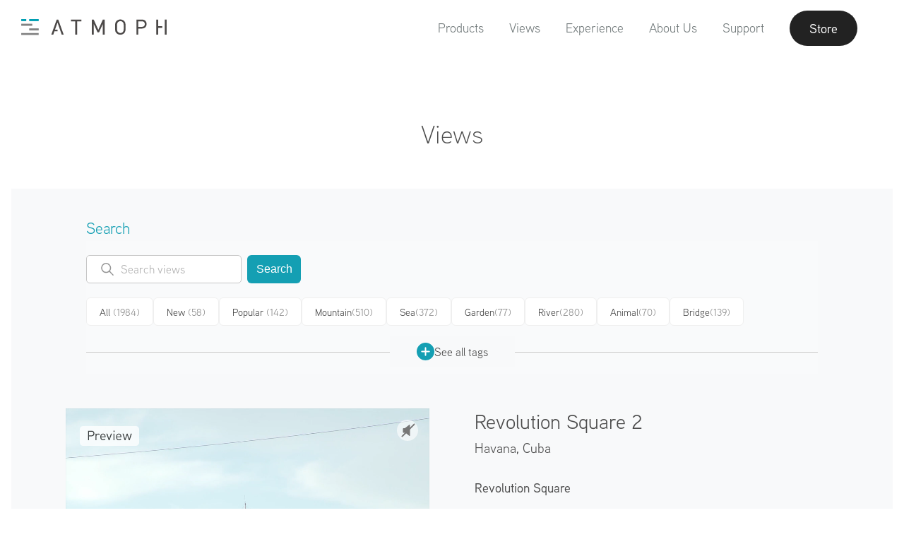

--- FILE ---
content_type: text/html; charset=utf-8
request_url: https://atmoph.com/en/views/pages/revolution_square_2
body_size: 77662
content:
<!DOCTYPE html>
<html lang="en" class="">
  <head>
    <meta charset="utf-8" />
    <meta id="viewport" name="viewport" content="width=device-width,initial-scale=1" />
    <title>Revolution Square 2, Havana | Atmoph Window</title>
    <link rel="canonical" href="https://atmoph.com/en/views/pages/revolution_square_2" />
    <link rel="alternate" hreflang="en" href="https://atmoph.com/en/views/pages/revolution_square_2" />
    <link rel="alternate" hreflang="ja" href="https://atmoph.com/ja/views/pages/revolution_square_2" />
    <link rel="alternate" hreflang="zh-tw" href="https://atmoph.com/zhtw/views/pages/revolution_square_2" />
    <link rel="alternate" hreflang="ko" href="https://atmoph.com/kr/views/pages/revolution_square_2" />
    <link rel="alternate" hreflang="x-default" href="https://atmoph.com/views/pages/revolution_square_2" />
    <meta name="description" content="Revolution Square, a landmark of Havana&#39;s new city center, symbolizes Cuba&#39;s independence. Surrounded by green trees, the square has a simple, open atmosphere, and classic American-made cars add a splash of color. Visitors can contemplate the fate of the revolutionaries who risked their lives to escape the domination of the great powers while viewing portraits of Cuba&#39;s beloved revolutionary leaders and a museum commemorating José Martí, a hero of the War of Independence. / A view from Atmoph Window - Revolution Square 2 （Havana, Cuba）" />
    <meta name="format-detection" content="telephone=no">
    <meta property="og:url" content="https://atmoph.com/en/views/pages/revolution_square_2" />
    <meta property="og:image" content="https://webres-atmoph.global.ssl.fastly.net/view_store/views/re/revolution_square_2_og.jpg" />
    <meta property="og:title" content="Revolution Square 2, Havana | Atmoph Window" />
    <meta property="og:description" content="Revolution Square, a landmark of Havana&#39;s new city center, symbolizes Cuba&#39;s independence. Surrounded by green trees, the square has a simple, open atmosphere, and classic American-made cars add a splash of color. Visitors can contemplate the fate of the revolutionaries who risked their lives to escape the domination of the great powers while viewing portraits of Cuba&#39;s beloved revolutionary leaders and a museum commemorating José Martí, a hero of the War of Independence. / A view from Atmoph Window - Revolution Square 2 （Havana, Cuba）" />
    <meta property="og:type" content="website" />
    <meta property="og:site_name" content="Atmoph Window" />
    <meta name="facebook-domain-verification" content="trq1xjk9cf1zx2xkg9ajwe7gc0shvw" />
    <meta name="twitter:card" content="summary_large_image">
    <meta name="twitter:site" content="@atmoph" />
    <meta name="twitter:title" content="Revolution Square 2, Havana | Atmoph Window" />
    <meta name="twitter:description" content="Revolution Square, a landmark of Havana&#39;s new city center, symbolizes Cuba&#39;s independence. Surrounded by green trees, the square has a simple, open atmosphere, and classic American-made cars add a splash of color. Visitors can contemplate the fate of the revolutionaries who risked their lives to escape the domination of the great powers while viewing portraits of Cuba&#39;s beloved revolutionary leaders and a museum commemorating José Martí, a hero of the War of Independence. / A view from Atmoph Window - Revolution Square 2 （Havana, Cuba）" />
    <meta name="twitter:image" content="https://webres-atmoph.global.ssl.fastly.net/view_store/views/re/revolution_square_2_og.jpg" />
    <link rel="apple-touch-icon" sizes="180x180" href="https://webres-atmoph.global.ssl.fastly.net/logo/app_icon_atmoph.png">
    <script src="//use.typekit.net/doj0qad.js"></script>
    <script>try{Typekit.load();}catch(e){}</script>
    <link rel="stylesheet" media="all" href="/assets/application-71c5079b195e5922bbc933ac142e158f8820f878d20f92bc9acfdea7dcc2b3dd.css" data-turbolinks-track="true" />
    <meta name="csrf-param" content="authenticity_token" />
<meta name="csrf-token" content="pKd8RYyEeb1y/YwogDqEHvxOHGGblumGFixQIY9DO+tDdzXXdvlBterJll7ArwAAOoM+MA3t7fAT4nUMI37xTg==" />
    <link rel="shortcut icon" type="image/x-icon" href="/assets/favicon-b7892bd81d177f01332420a481c1b74cf931822a54c79338b5716faa8f9e30a9.ico" />
    <!-- Google Tag Manager -->
    <script>(function(w,d,s,l,i){w[l]=w[l]||[];w[l].push({'gtm.start':
      new Date().getTime(),event:'gtm.js'});var f=d.getElementsByTagName(s)[0],
        j=d.createElement(s),dl=l!='dataLayer'?'&l='+l:'';j.async=true;j.src=
        'https://www.googletagmanager.com/gtm.js?id='+i+dl;f.parentNode.insertBefore(j,f);
    })(window,document,'script','dataLayer','GTM-5WB2NJN');</script>
    <!-- End Google Tag Manager -->
  </head>
  <body id="" class="single-byte en">
    <!-- Google Tag Manager (noscript) -->
    <noscript>
      <iframe src="https://www.googletagmanager.com/ns.html?id=GTM-5WB2NJN"
        height="0" width="0" style="display:none;visibility:hidden"></iframe>
    </noscript>
    <!-- End Google Tag Manager (noscript) -->
    <div class="l-frame">
    <svg xmlns="http://www.w3.org/2000/svg" style="position: absolute; width: 0; height: 0; visibility:hidden;" width="0" height="0"><defs/><symbol id="icon_4k" viewbox="0 0 80 50"><title>4k</title><g id="design"><path class="cls-1" d="M33.83 31.31v2.76h-1.74v-2.76h-6.94v-1.59l6.28-13.05h1.88L27 29.72h5.06v-4.94h1.74v4.94H36v1.59zM50.52 34.07l-5.3-9.26-3.67 4.4v4.86h-1.86v-17.4h1.86v10l8.12-10h2.27l-5.48 6.72 6.26 10.68z"/><path class="cls-1" d="M58.1 40.9H21.9a5.51 5.51 0 0 1-5.5-5.5V14.6a5.51 5.51 0 0 1 5.5-5.5h36.2a5.51 5.51 0 0 1 5.5 5.5v20.8a5.51 5.51 0 0 1-5.5 5.5zM21.9 10.1a4.5 4.5 0 0 0-4.5 4.5v20.8a4.5 4.5 0 0 0 4.5 4.5h36.2a4.5 4.5 0 0 0 4.5-4.5V14.6a4.5 4.5 0 0 0-4.5-4.5z"/></g></symbol><symbol id="icon_arrow_down" viewbox="0 0 23 21"><path id="pin_openarrow.svg" class="st0" d="M11.5 21L0 9.8l1.3-1.4 10.2 9.9 10.2-9.9L23 9.8 11.5 21zm0-8.4L0 1.4 1.3 0l10.2 9.9L21.7 0 23 1.4 11.5 12.6z"/></symbol><symbol id="icon_button" viewbox="0 0 45 64"><path id="pic_iftttbutton.svg" class="st0" d="M6.7 61.3H1.3c-.7 0-1.3.6-1.3 1.4 0 .7.6 1.3 1.3 1.3h42.4c.7 0 1.3-.6 1.3-1.3 0-.7-.5-1.4-1.3-1.4h-37zm30.9-31.7c0-.7-.6-1.3-1.3-1.3H8.7c-.7 0-1.3.6-1.3 1.3v20c0 .4-.3.7-.6.7H1.3c-.7 0-1.3.6-1.3 1.3 0 .7.6 1.3 1.3 1.3h42.4c.7 0 1.3-.6 1.3-1.3s-.6-1.3-1.3-1.3h-5.4c-.4 0-.7-.3-.7-.7v-20zM10.7 50.3c-.4 0-.7-.3-.7-.7V31.7c0-.4.3-.7.6-.7h23.7c.4 0 .7.3.7.7v17.9c0 .4-.3.7-.6.7H10.7zm10.5-49V18c0 .1-.1.3-.2.3s-.2 0-.2-.1l-6.9-7c-.5-.5-1.3-.5-1.9 0-.5.5-.5 1.4 0 1.9l9.6 9.8c.5.5 1.3.5 1.9 0l9.6-9.8c.5-.5.5-1.4 0-1.9s-1.3-.5-1.9 0l-6.9 7c-.1.1-.3.1-.4 0-.1-.1-.1-.2-.1-.2V1.3C23.7.6 23.1 0 22.4.1c-.7 0-1.2.5-1.2 1.2z"/></symbol><symbol id="icon_calendar" viewbox="0 0 80 50"><title>calendar</title><g id="design"><path class="cls-1" d="M35.25 10.5V5.57c-.2-.5.31-.9 1-.95.7 0 1.26.43 1.06.95v4.93c.2.53-.36.95-1.06.95-.7-.06-1.25-.45-1-.95zm7.93.94c.7 0 1.26-.42 1.06-.95V5.57c.2-.52-.36-.95-1.06-.95-.64 0-1.15.45-.95.95v4.93c-.23.5.3.89.94.94zm7 0c.7 0 1.26-.42 1.06-.95V5.57c.2-.52-.37-.95-1.06-.95-.64 0-1.15.45-.95.95v4.93c-.23.5.28.89.93.94zm-20.94 0c.7 0 1.26-.42 1.06-.95V5.57c.2-.52-.36-.95-1.06-.95-.64 0-1.14.45-.95.95v4.93c-.22.5.28.89.92.94zm7.13 23.26a5.28 5.28 0 0 0 6.83-.21 4.42 4.42 0 0 0 1.42-3.3 3.53 3.53 0 0 0-.76-2.28 3.43 3.43 0 0 0-2-1.21 3.35 3.35 0 0 0 1.09-5.54 4.37 4.37 0 0 0-3.33-1.33 5.16 5.16 0 0 0-2.19.46 3.71 3.71 0 0 0-1.52 1.25 5.81 5.81 0 0 0-.82 2.13l2.6.44a2.33 2.33 0 0 1 .62-1.46 1.68 1.68 0 0 1 1.23-.5 1.57 1.57 0 0 1 1.17.44 1.6 1.6 0 0 1 .44 1.18 1.77 1.77 0 0 1-.6 1.4 2.46 2.46 0 0 1-1.75.49L38.46 29a5.07 5.07 0 0 1 1.29-.21 1.82 1.82 0 0 1 1.39.62 2.4 2.4 0 0 1 .57 1.68 2.57 2.57 0 0 1-.6 1.79 2 2 0 0 1-2.85.11 2.56 2.56 0 0 1-.7-1.59l-2.73.33a4.49 4.49 0 0 0 1.54 2.97z"/><path class="cls-2" d="M51.93 40.11H28.1a2.4 2.4 0 0 1-2.4-2.4V18.62a2.4 2.4 0 0 1 2.4-2.4h23.83a2.4 2.4 0 0 1 2.4 2.4v19.09a2.4 2.4 0 0 1-2.4 2.4zM28.1 17a1.6 1.6 0 0 0-1.6 1.6v19.11a1.6 1.6 0 0 0 1.6 1.6h23.83a1.6 1.6 0 0 0 1.6-1.6V18.62a1.6 1.6 0 0 0-1.6-1.6z"/><path class="cls-2" d="M52.68 43.72H27.35a5.41 5.41 0 0 1-5.4-5.4v-26a5.41 5.41 0 0 1 5.4-5.4h.4v2.25a1.87 1.87 0 0 1-.23.77 1.72 1.72 0 0 0-.21.66 1.9 1.9 0 0 0 1.91 1.88 2.05 2.05 0 0 0 2.06-1.88 2.23 2.23 0 0 0-.16-.7 2.28 2.28 0 0 1-.17-.73V6.92h3.8v2.25a1.87 1.87 0 0 1-.23.77 1.72 1.72 0 0 0-.21.66 1.9 1.9 0 0 0 1.91 1.88 2.05 2.05 0 0 0 2.06-1.88 2.23 2.23 0 0 0-.16-.7 2.28 2.28 0 0 1-.17-.73V6.92h3.8v2.25a1.87 1.87 0 0 1-.23.77 1.72 1.72 0 0 0-.21.66 1.9 1.9 0 0 0 1.91 1.88 2.05 2.05 0 0 0 2.06-1.88 2.23 2.23 0 0 0-.16-.7 2.28 2.28 0 0 1-.17-.73V6.92h3.8v2.25a1.87 1.87 0 0 1-.23.77 1.72 1.72 0 0 0-.21.66 1.9 1.9 0 0 0 1.91 1.88 2.05 2.05 0 0 0 2.06-1.88 2.23 2.23 0 0 0-.16-.7 2.28 2.28 0 0 1-.17-.73V6.92h.73a5.41 5.41 0 0 1 5.4 5.4v26a5.41 5.41 0 0 1-5.4 5.4zm-25.73-36a4.61 4.61 0 0 0-4.2 4.58v26a4.61 4.61 0 0 0 4.6 4.6h25.33a4.61 4.61 0 0 0 4.6-4.6v-26a4.61 4.61 0 0 0-4.53-4.6v1.47a1.77 1.77 0 0 0 .12.47 2.87 2.87 0 0 1 .21 1 2.85 2.85 0 0 1-2.86 2.68 2.7 2.7 0 0 1-2.71-2.68 2.38 2.38 0 0 1 .29-1 1.49 1.49 0 0 0 .16-.43V7.72h-2.2v1.45a1.77 1.77 0 0 0 .12.47 2.87 2.87 0 0 1 .21 1 2.85 2.85 0 0 1-2.86 2.68 2.7 2.7 0 0 1-2.71-2.68 2.38 2.38 0 0 1 .29-1 1.49 1.49 0 0 0 .16-.43V7.72h-2.2v1.45a1.77 1.77 0 0 0 .12.47 2.87 2.87 0 0 1 .21 1 2.85 2.85 0 0 1-2.86 2.68 2.7 2.7 0 0 1-2.71-2.68 2.38 2.38 0 0 1 .29-1 1.49 1.49 0 0 0 .16-.43V7.72h-2.2v1.45a1.77 1.77 0 0 0 .12.47 2.87 2.87 0 0 1 .21 1 2.85 2.85 0 0 1-2.86 2.68 2.7 2.7 0 0 1-2.71-2.68 2.38 2.38 0 0 1 .29-1 1.49 1.49 0 0 0 .16-.43z"/></g></symbol><symbol id="icon_clock" viewbox="0 0 80 50"><title>clock</title><g id="design"><path class="cls-1" d="M40 6.64a18.15 18.15 0 1 0 18.17 18.15A18.17 18.17 0 0 0 40 6.64zm0 35.55a17.4 17.4 0 1 1 17.4-17.4A17.42 17.42 0 0 1 40 42.19zM47.7 20l-5.87 4a1.93 1.93 0 1 1-3.71.76 1.91 1.91 0 0 1 .47-1.25L33.21 16a.41.41 0 0 1 .67-.48L39.24 23a1.9 1.9 0 0 1 2.12.33l5.88-4.05a.41.41 0 1 1 .46.67z"/><path class="cls-1" d="M23.07 24.34h2.77a.41.41 0 0 1 0 .82h-2.75zM56.93 25.15h-2.76a.41.41 0 0 1 0-.82h2.77zM39.6 41.68v-2.77a.41.41 0 0 1 .82 0v2.76zM40.42 7.82v2.76a.41.41 0 0 1-.82 0V7.81z"/></g></symbol><symbol id="icon_door" viewbox="0 0 49 53"><path id="pic_iftttdoor.svg" class="st0" d="M22.3 23.8c-1.5 0-2.6 1.2-2.6 2.7 0 1.5 1.2 2.6 2.7 2.6 1.5 0 2.6-1.2 2.6-2.7-.1-1.4-1.3-2.6-2.7-2.6zM33 5.2h7.6c.2 0 .4.2.4.4v9.3c0 .5.4.9.9.9s.8-.4.9-.9V4.3c0-.5-.4-.9-.9-.9H33c-.5 0-.9.4-.9.9-.1.5.3.9.9.9-.1 0-.1 0 0 0zm8.9 33.6c-.5 0-.9.4-.9.9v11.1c0 .2-.2.4-.4.4H33c-.5 0-.9.4-.9.9s.4.9.9.9h8.9c.5 0 .9-.4.9-.9V39.7c0-.5-.4-.9-.9-.9zm6.8-12.1l-6.5-6.5c-.3-.3-.9-.3-1.3 0-.3.3-.3.9 0 1.3l4.7 4.6c.1.1.1.2 0 .3l-.1.1H30.7c-.2 0-.4-.2-.4-.4V.8c0-.4-.4-.8-.8-.8h-.1L.9 3.3c-.5.1-.9.5-.9 1v47.8c0 .5.4.9.9.9h28.5c.5 0 .9-.4.9-.9V28.6c0-.2.2-.4.4-.4h14.8c.1 0 .2.1.2.2 0 0 0 .1-.1.1L41 33.1c-.3.3-.3.9 0 1.3.3.3.9.3 1.3 0l6.5-6.5c.3-.3.3-.9-.1-1.2zM28.5 50.8c0 .2-.2.4-.4.4H2.2c-.2 0-.4-.2-.4-.4V5.5c0-.3.2-.5.4-.5L28 2c.2 0 .4.1.4.4l.1 48.4z"/></symbol><symbol id="icon_facebook" viewbox="0 0 12.14 22.54"><title>facebook</title><g id="&#x30EC;&#x30A4;&#x30E4;&#x30FC;_2" data-name="&#x30EC;&#x30A4;&#x30E4;&#x30FC; 2"><path class="cls-1" d="M8.67 4.3h3.47V0H8.67a5.44 5.44 0 0 0-5.2 5.63V7.8H0v4.3h3.47v10.44h4.34V12.11h4.34v-4.3H7.81V5.59c-.01-.73.45-1.29.86-1.29z" id="design"/></g></symbol><symbol id="icon_instagram" viewbox="0 0 23.82 23.81"><title>instagram</title><g id="&#x30EC;&#x30A4;&#x30E4;&#x30FC;_2" data-name="&#x30EC;&#x30A4;&#x30E4;&#x30FC; 2"><g id="design"><path class="cls-1" d="M20.76 0H3.06A3.07 3.07 0 0 0 0 3v17.76a3.06 3.06 0 0 0 3.06 3.05h17.7a3.06 3.06 0 0 0 3.06-3.05V3.06A3.07 3.07 0 0 0 20.76 0zM17 3.74a.91.91 0 0 1 .91-.91h2.16a.91.91 0 0 1 .91.91v2.17a.91.91 0 0 1-.91.91h-2.15a.9.9 0 0 1-.92-.91zm-5.1 3.07a5.1 5.1 0 1 1-5.1 5.1 5.1 5.1 0 0 1 5.11-5.1zm9.67 13.79a.94.94 0 0 1-.95.95H3.22a.94.94 0 0 1-.95-.95V10.2h2.46a7.24 7.24 0 0 0-.2 1.7 7.39 7.39 0 1 0 14.57-1.7h2.48v10.4z" id="Instagram_icon" data-name="Instagram icon"/></g></g></symbol><symbol id="icon_livestream" viewbox="0 0 80 50"><title>live</title><g id="design"><path class="cls-1" d="M40 14.52c-4.28 0-7.74 3.74-7.74 8.36 0 7.56 7.74 15.18 7.74 15.18s7.74-7.49 7.74-15.18c0-4.62-3.46-8.36-7.74-8.36zm0 8.88a2.41 2.41 0 1 1 2.41-2.4A2.41 2.41 0 0 1 40 23.4zM54.57 38a.6.6 0 0 1-.44-1 19.16 19.16 0 0 0 5.17-12.87 19.19 19.19 0 0 0-5.17-12.91.6.6 0 0 1 .89-.81 20.39 20.39 0 0 1 5.48 13.72 20.36 20.36 0 0 1-5.5 13.7.6.6 0 0 1-.43.17z"/><path class="cls-1" d="M57.89 41.06a.6.6 0 0 1-.44-1 23.74 23.74 0 0 0 6.37-15.92 23.33 23.33 0 0 0-6.37-15.95.6.6 0 0 1 .88-.81A24.84 24.84 0 0 1 65 24.13a24.94 24.94 0 0 1-6.68 16.73.6.6 0 0 1-.43.2zM25.41 38a.6.6 0 0 1-.45-.2 20.48 20.48 0 0 1-5.44-13.68A20.4 20.4 0 0 1 25 10.45a.6.6 0 0 1 .89.81 19.2 19.2 0 0 0-5.13 12.88A19.28 19.28 0 0 0 25.86 37a.6.6 0 0 1-.45 1z"/><path class="cls-1" d="M22.11 41a.6.6 0 0 1-.44-.2A24.84 24.84 0 0 1 15 24.13a24.62 24.62 0 0 1 6.66-16.72.6.6 0 0 1 .89.81 23.43 23.43 0 0 0-6.37 15.91A23.64 23.64 0 0 0 22.55 40a.6.6 0 0 1-.44 1zM51.24 35a.6.6 0 0 1-.44-1 14.63 14.63 0 0 0 4-9.88 14.65 14.65 0 0 0-3.94-9.88.6.6 0 0 1 .88-.81A15.84 15.84 0 0 1 56 24.13a15.82 15.82 0 0 1-4.27 10.69.6.6 0 0 1-.49.18zM28.75 35a.6.6 0 0 1-.44-.2A15.82 15.82 0 0 1 24 24.13a15.81 15.81 0 0 1 4.3-10.66.6.6 0 1 1 .88.81 14.61 14.61 0 0 0-3.94 9.85A14.63 14.63 0 0 0 29.19 34a.6.6 0 0 1-.44 1z"/></g></symbol><symbol id="icon_location" viewbox="0 0 55 55"><path id="pic_iftttlocation.svg" class="st0" d="M27 48.7c.2.3.5.4.8.2.1 0 .1-.1.2-.2l12.9-20.5c2-3.3 3.1-7 3.1-10.9C44 7.8 36.6 0 27.5 0S11 7.8 11 17.3c0 3.8 1.1 7.6 3.1 10.9L27 48.7zm.5-46.9c8.1 0 14.7 7 14.7 15.5 0 3.5-.9 6.9-2.8 9.8L27.7 45.7c-.1.1-.3.2-.4.1l-.1-.1-11.6-18.5c-1.8-3-2.8-6.4-2.8-9.8 0-8.6 6.6-15.6 14.7-15.6zm0 21.1c3.5 0 6.4-2.9 6.4-6.4 0-3.5-2.9-6.4-6.4-6.4-3.5 0-6.4 2.9-6.4 6.4 0 3.5 2.9 6.4 6.4 6.4zm0-11c2.5 0 4.6 2.1 4.6 4.6s-2.1 4.6-4.6 4.6c-2.5 0-4.6-2.1-4.6-4.6 0-2.5 2.1-4.6 4.6-4.6zm18.4 25.6c-.3-.5-.8-.8-1.3-.8h-4.2c-.5 0-.9.4-.9.9s.4.9.9.9H44c.3 0 .5.2.7.4l7.5 13.8c.1.1 0 .3-.1.4h-49c-.2 0-.3-.1-.3-.3v-.1l7.5-13.8c.1-.3.4-.4.7-.4h3.6c.5 0 .9-.4.9-.9s-.4-.9-.9-.9h-4.2c-.6 0-1.1.3-1.3.8l-9 16.7c-.1.3 0 .6.2.7.1.1.2.1.3.1h53.9c.3 0 .6-.2.6-.6 0-.1 0-.2-.1-.3l-9.1-16.6z"/></symbol><symbol id="icon_logo_atmoph" viewbox="0 0 175.59 19"><title>logo_white</title><g id="design"><path class="cls-1" d="M.4 16.59h21.01V19H.4zM.4 5.53h13.27v2.41H.4zM9.93 11.06h11.48v2.41H9.93zM9.93 0h11.48v2.41H9.93zM.4 0h6.02v2.41H.4zM60.44.57v2.06h5.07v15.83h2.25V2.63h5.06V.57H60.44zM98.74.57l-5.43 12.14L87.73.57h-2.19v17.89h2.26V5.86l4.49 9.74.05.11h1.85l4.48-9.84v12.59h2.25V.57h-2.18zM124.47 2.3a6.61 6.61 0 0 0-9.22 0c-1.7 1.71-1.7 3.43-1.7 7.22s0 5.51 1.7 7.22a6.61 6.61 0 0 0 9.22 0c1.7-1.71 1.7-3.43 1.7-7.22s0-5.52-1.7-7.22zm-4.61 14.25a4 4 0 0 1-2.86-1.19c-1-1.06-1.17-2.13-1.17-5.84s.14-4.78 1.17-5.84a4.09 4.09 0 0 1 5.77 0c1 1.06 1.17 2.14 1.17 5.84s-.14 4.78-1.17 5.84a4 4 0 0 1-2.91 1.19zM146 .57h-6.71v17.89h2.26v-7.2H146c3.35 0 5.6-2.15 5.6-5.36S149.33.57 146 .57zm-4.45 2.06h4.28c2.24 0 3.52 1.19 3.52 3.28s-1.35 3.3-3.54 3.3h-4.28zM165.42.57h-2.25v17.89h2.25v-7.98h4.84V8.42h-4.84V.57zM173.34.57h2.25v17.89h-2.25zM45.03.57h-1.84l-6.58 17.89h2.4l1.4-3.95h3.73V12.5h-3.02l3.01-8.47 5.05 14.43h2.41L45.03.57z"/></g></symbol><symbol id="icon_mail" viewbox="0 0 24.69 18.28"><title>mail</title><g id="&#x30EC;&#x30A4;&#x30E4;&#x30FC;_2" data-name="&#x30EC;&#x30A4;&#x30E4;&#x30FC; 2"><path class="cls-1" d="M.79 18.28H23.9a36.71 36.71 0 0 0-7.79-8.6 18.07 18.07 0 0 1-3.57 1.67.64.64 0 0 1-.39 0 18.19 18.19 0 0 1-3.57-1.67 36.65 36.65 0 0 0-7.79 8.6zM17.22 9a38.35 38.35 0 0 1 7.47 8.24V1.38A30.73 30.73 0 0 1 17.22 9zM0 1.37v15.84A38.22 38.22 0 0 1 7.47 9 30.75 30.75 0 0 1 0 1.37zM.59 0C1.8 1.84 6.2 8 12.35 10.1 18.49 8 22.89 1.84 24.11 0z" id="design"/></g></symbol><symbol id="icon_press" viewbox="0 0 32.35 28.36"><title>press</title><path class="cls-1" d="M32.35 1.81V8.2H0V1.81zm-30.41 8.3h28.47v18.25H1.94zm7.31 4.35a1.19 1.19 0 0 0 1.19 1.19H21.9a1.19 1.19 0 1 0 0-2.39H10.44a1.2 1.2 0 0 0-1.19 1.2z" id="design"/></symbol><symbol id="icon_rain" viewbox="0 0 67 62"><path id="pic_iftttrain.svg" class="st0" d="M34.6 60.9c0 .6.5 1.1 1.1 1.1.6 0 1.1-.5 1.1-1.1V34.3c0-.6-.5-1.1-1.1-1.1-.6 0-1.1.5-1.1 1.1v26.6zm-6.7-6.7c0 .6.4 1.2 1 1.2s1.1-.4 1.2-1V38.7c0-.6-.5-1.1-1.1-1.1-.6 0-1.1.5-1.1 1.1v15.5zm13.4-5.5c0 .6.5 1.1 1.1 1.1.6 0 1.1-.5 1.1-1.1v-10c0-.6-.5-1.1-1.1-1.1-.6 0-1.1.5-1.1 1.1v10zm13.9-32c-.4-.1-.7-.3-.8-.6-4-9.7-15.1-14.3-24.8-10.3-1.9.8-3.7 1.9-5.2 3.3-.2.2-.6.4-.9.3-1.1-.4-2.2-.5-3.3-.5C14 8.8 9 13.8 8.9 19.9c0 1.7.4 3.4 1.2 4.9.1.3.1.6-.2.8C6 29 5.6 35 9 38.9c1.8 2.1 4.4 3.2 7.2 3.2h7.3c.6 0 1.1-.5 1.1-1.1 0-.6-.5-1.1-1.1-1.1h-7.3c-4 0-7.2-3.2-7.2-7.2s3.2-7.2 7.2-7.2c.9 0 1.7.1 2.5.4l.6.2c.3.1.7 0 .9-.4 0-.1.1-.2 0-.3l-.1-.6c-.1-.5-.1-1.1-.1-1.6.2-9.2 7.7-16.7 17-16.6 7.1.1 13.3 4.5 15.7 11.2.2.6.8 1 1.5 1 5.8 0 10.6 4.7 10.6 10.5s-4.7 10.6-10.5 10.6H48c-.6 0-1.1.5-1.1 1.1 0 .6.5 1.1 1.1 1.1h6.1c7 .1 12.8-5.6 12.8-12.6.2-6.7-5-12.3-11.7-12.8zm-37.3 6.1c0 .3-.3.5-.6.5s-.7-.1-1-.1c-1.2 0-2.4.3-3.5.7-.3.1-.6 0-.7-.3-.6-1.2-.9-2.4-.8-3.7 0-4.9 4-8.8 8.9-8.8.5 0 1.1 0 1.6.1.2.1.3.3.2.5 0 0 0 .1-.1.1-2.5 3.2-3.9 7-4 11zm3.3-21.7c0-.6-.5-1.1-1.1-1.1-.6 0-1.1.5-1.1 1.1v4.4c0 .6.5 1.1 1.1 1.1.6 0 1.1-.5 1.1-1.1V1.1zM6.7 19.9c0-.6-.5-1.1-1.1-1.1H1.1c-.6 0-1.1.5-1.1 1.1 0 .6.5 1.1 1.1 1.1h4.5c.6 0 1.1-.5 1.1-1.1zm3.9-9.4c.4-.4.4-1 .1-1.4l-.1-.1-3.1-3.2c-.5-.4-1.2-.4-1.6 0-.5.4-.5 1.2 0 1.6L9 10.5c.4.4 1 .5 1.4.1.1 0 .2 0 .2-.1z"/></symbol><symbol id="icon_seek" viewbox="0 0 50 50"><title>caster_icon</title><path d="M1.94 8.74c-.52-.37-.94-.15-.94.49v31.32c0 .63.42.85.94.49l22.12-15.49a.76.76 0 0 0 0-1.32zM25.94 8.74c-.52-.37-.94-.15-.94.49v31.32c0 .63.42.85.94.49l22.12-15.49a.76.76 0 0 0 0-1.32z"/></symbol><symbol id="icon_sound" viewbox="0 0 80 50"><title>sound</title><g id="design"><path class="cls-1" d="M40.18 41.45l.12.07a2.27 2.27 0 0 0 1.31.4 1.86 1.86 0 0 0 2-1.64V9a1.86 1.86 0 0 0-2-1.64 2.29 2.29 0 0 0-1.3.39l-.18.12L28 16.15h-3.87a2.56 2.56 0 0 0-2.78 2.26v12.5a2.56 2.56 0 0 0 2.78 2.26h3.94zm1.42-.32a1.11 1.11 0 0 1-.45-.1l-.15-.09-12.57-8.48V16.87l.1-.07 12.59-8.53a1.14 1.14 0 0 1 .46-.1c.56 0 1.22.37 1.22.86v31.25c.02.48-.63.85-1.19.85zm-14-8.75h-3.47c-.94 0-2-.64-2-1.49V18.41c0-.85 1-1.49 2-1.49h3.51zM52 15.09a.5.5 0 0 0-.5.5.55.55 0 0 0 .27.46l.12.07a9.37 9.37 0 0 1-.07 17.09.54.54 0 0 0-.28.47.5.5 0 0 0 .5.5.49.49 0 0 0 .27-.09l.18-.12a10.38 10.38 0 0 0-.16-18.82.59.59 0 0 0-.33-.06z"/><path class="cls-1" d="M48 20.34a.5.5 0 0 0 0 1 3.31 3.31 0 0 1 0 6.62.5.5 0 0 0 0 1 4.31 4.31 0 0 0 0-8.61z"/></g></symbol><symbol id="icon_sound_off" viewbox="0 0 57 51.28"><title>&#x30A2;&#x30BB;&#x30C3;&#x30C8; 2</title><path d="M5 14.64a5 5 0 0 0-5 5v12a5 5 0 0 0 5 5h11.4L39 51.28V0L16.4 14.64zm-3 17v-12a3 3 0 0 1 3-3h11v18H5a3 3 0 0 1-3-3zm35 16L18 35.3V16L37 3.68zM51.41 25.64l5.29-5.29a1 1 0 0 0-1.41-1.41L50 24.22l-5.29-5.29a1 1 0 0 0-1.41 1.41l5.29 5.29-5.29 5.29a1 1 0 1 0 1.41 1.41L50 27.05l5.29 5.29a1 1 0 0 0 1.41-1.41z"/></symbol><symbol id="icon_sound_on" viewbox="0 0 59.21 51.28"><title>&#x30A2;&#x30BB;&#x30C3;&#x30C8; 1</title><path d="M5 14.64a5 5 0 0 0-5 5v12a5 5 0 0 0 5 5h11.4L39 51.28V0L16.4 14.64zm-3 17v-12a3 3 0 0 1 3-3h11v18H5a3 3 0 0 1-3-3zm35 16L18 35.3V16L37 3.68zM47.14 17.94a1 1 0 0 0-.9 1.79c.12.06 2.85 1.54 2.85 5.91s-2.74 5.85-2.85 5.91a1 1 0 0 0 .89 1.79c.16-.08 4-2 4-7.69S47.3 18 47.14 17.94z"/><path d="M52.15 11.58A1 1 0 0 0 51 13.25a15.58 15.58 0 0 1 6.17 12.39A15.39 15.39 0 0 1 51 38a1 1 0 1 0 1.11 1.66 17.53 17.53 0 0 0 0-28.11z"/></symbol><symbol id="icon_sunrise" viewbox="0 0 60 52"><path id="pic_iftttsunrise.svg" class="st0" d="M47.8 30c0-9.8-7.9-17.8-17.8-17.8-9.8 0-17.8 7.9-17.8 17.8 0 1.9.3 3.7.9 5.5.1.2 0 .4-.2.5H1c-.6 0-1 .4-1 1s.4 1 1 1h58c.6 0 1-.4 1-1s-.4-1-1-1H47.2c-.2 0-.4-.2-.3-.4v-.1c.6-1.8.9-3.6.9-5.5zm-3 5.5c-.1.3-.4.5-.7.5H15.9c-.3 0-.6-.2-.7-.5-3-8.2 1.1-17.3 9.3-20.3 8.2-3 17.3 1.1 20.3 9.3.7 1.8 1 3.6 1 5.5s-.4 3.7-1 5.5zM4 44c0 .5.4 1 .9 1H55c.6 0 1-.4 1-1s-.4-1-1-1H5c-.5 0-1 .4-1 1zm4 7c0 .5.4 1 .9 1H51c.6 0 1-.4 1-1s-.4-1-1-1H9c-.5 0-1 .4-1 1zM31 1c0-.6-.4-1-1-1s-1 .4-1 1v6c0 .6.4 1 1 1s1-.4 1-1V1zm22 28c-.6 0-1 .4-1 1s.4 1 1 1h6c.6 0 1-.4 1-1s-.4-1-1-1h-6zM8 30c0-.5-.4-1-.9-1H1c-.6 0-1 .4-1 1s.4 1 1 1h6c.5 0 1-.4 1-1zm6.4-15.6c.4-.4.4-1 0-1.4l-4.2-4.2c-.4-.4-1-.4-1.4 0-.4.4-.4 1 0 1.4l4.2 4.2c.4.4 1 .4 1.4 0zm36.8-4.2c.4-.4.4-1 0-1.4-.4-.4-1-.4-1.4 0L45.6 13c-.4.4-.4 1 0 1.4.4.4 1 .4 1.4 0l4.2-4.2z"/></symbol><symbol id="icon_twitter" viewbox="0 0 24.88 20.79"><title>twitter</title><g id="&#x30EC;&#x30A4;&#x30E4;&#x30FC;_2" data-name="&#x30EC;&#x30A4;&#x30E4;&#x30FC; 2"><g id="design"><path class="cls-1" d="M22.09 3.14A4.12 4.12 0 0 0 24 .37c-.58.8-3.16 1.23-3.16 1.23C18.67-1 15.35.37 15.35.37 11.45 1.76 12 6.28 12 6.28A13.89 13.89 0 0 1 1.54 1a5.51 5.51 0 0 0 1.4 6.8A5.78 5.78 0 0 1 .8 7.27c-.05 3.92 4 5.3 4 5.3-.37.05-2.11.05-2.11.05.9 3.2 4.69 3.52 4.69 3.52A10.94 10.94 0 0 1 0 18.44a12.09 12.09 0 0 0 9.7 2.13A14.78 14.78 0 0 0 19 15.3c4.27-5.49 2.85-10.13 3.53-10.4a13 13 0 0 0 2.33-2.38 6.62 6.62 0 0 1-2.77.62z" id="Shape_164" data-name="Shape 164"/></g></g></symbol><symbol id="icon_voice" viewbox="0 0 57 57"><path id="pic_iftttvoice.svg" class="st0" d="M0 43.2c0 .5.4 1 .9 1h10c.3 0 .5.2.5.5v12c0 .2.2.4.3.4.1 0 .2 0 .3-.1l10.5-12.3c.2-.2.5-.4.8-.4h21.4c.5 0 1-.4.9-1V12.5c0-.5-.4-1-.9-1H.9c-.5 0-1 .4-.9 1v30.7zm1.9-29.3c0-.3.2-.5.5-.5h40.9c.3 0 .5.2.5.5v27.8c0 .3-.2.5-.5.5H22.9c-.6 0-1.2.3-1.6.7L13.6 52c-.1.1-.2.1-.2 0l-.1-.1v-8.7c0-.5-.4-1-.9-1h-10c-.3 0-.5-.2-.5-.5V13.9zM12.4 0c-.5 0-1 .4-.9 1v7.7c0 .5.4 1 .9 1s1-.4 1-.9V2.4c0-.3.2-.5.5-.5h40.8c.3 0 .5.2.5.5v24c0 .3-.2.5-.5.5h-6.2c-.5 0-1 .4-1 1 0 .5.4.9 1 1h7.6c.5 0 1-.4.9-1V1c0-.5-.4-1-.9-1H12.4zm3.8 28.8c0-2.6-2.2-4.7-4.8-4.7-2.6 0-4.7 2.2-4.7 4.8 0 2.6 2.1 4.7 4.7 4.7s4.8-2.2 4.8-4.8zm-7.6 0c0-1.6 1.3-2.8 2.9-2.8 1.6 0 2.8 1.3 2.8 2.9 0 1.6-1.3 2.8-2.8 2.8-1.7 0-3-1.3-2.9-2.9zm14.2 4.8c2.7 0 4.8-2.1 4.8-4.8 0-2.7-2.1-4.8-4.7-4.8-2.7 0-4.8 2.1-4.8 4.8-.1 2.6 2.1 4.8 4.7 4.8zm0-7.7c1.6 0 2.9 1.3 2.9 2.8 0 1.6-1.3 2.9-2.8 2.9-1.6 0-2.9-1.3-2.9-2.8-.1-1.6 1.2-2.9 2.8-2.9zm11.4 7.7c2.7 0 4.8-2.1 4.8-4.8 0-2.7-2.1-4.8-4.7-4.8-2.7 0-4.8 2.1-4.8 4.8-.1 2.6 2.1 4.8 4.7 4.8zm0-7.7c1.6 0 2.9 1.3 2.9 2.8 0 1.6-1.3 2.9-2.8 2.9-1.6 0-2.9-1.3-2.9-2.8-.1-1.6 1.2-2.9 2.8-2.9z"/></symbol><symbol id="icon_weather" viewbox="0 0 80 50"><title>weather</title><g id="design"><path class="cls-1" d="M30.11 12.7a8.27 8.27 0 0 0-5.61 14.37 7.48 7.48 0 0 1 3.28-2 11.45 11.45 0 0 1 9.44-8.29 8.3 8.3 0 0 0-7.11-4.08zm-5.59 13.1l-.13-.15a7.38 7.38 0 0 1 11.05-9.77l.23.24-.32.09a12.36 12.36 0 0 0-8.28 8v.09h-.09a8.37 8.37 0 0 0-2.28 1.32zM41 19.17a11.13 11.13 0 0 0-10.7 8.23v.11h-.11a7.08 7.08 0 0 0 2 13.88h18.6a7.88 7.88 0 0 0 .51-15.75h-.12v-.11A11.17 11.17 0 0 0 41 19.17zm9.71 21.35H32.14a6.18 6.18 0 0 1-1.72-12.12 1.1 1.1 0 0 0 .76-.77 10.21 10.21 0 0 1 19.1-1.7 1.1 1.1 0 0 0 .92.63 7 7 0 0 1-.46 14z"/><path class="cls-1" transform="rotate(-88.1 30.032 7.39)" d="M27.33 6.89h5.41v1h-5.41z"/><path class="cls-1" transform="rotate(-41.24 39.453 11.78)" d="M36.75 11.28h5.41v1h-5.41z"/><path class="cls-1" transform="rotate(-45.01 20.39 11.262)" d="M19.89 8.56h1v5.41h-1z"/><path class="cls-1" transform="translate(-.68 .56)" d="M13.81 20.41h5.41v1h-5.41z"/><path class="cls-1" transform="rotate(-48.72 20.894 30.325)" d="M18.19 29.83h5.41v1h-5.41z"/></g></symbol><symbol id="icon_window" viewbox="0 0 56.2 55.43"><title>window</title><g id="design"><path class="cls-1" d="M52.21 5.63h-.67a5.59 5.59 0 0 0-1.75-1.38L41.63.36a2.82 2.82 0 0 0-2.75 0 2.82 2.82 0 0 0-1.19 2.48v2.79H18.47V2.84A2.82 2.82 0 0 0 17.28.36a2.83 2.83 0 0 0-2.75 0l-8.16 3.9a5.59 5.59 0 0 0-1.75 1.37H4a4 4 0 0 0-4 4v41.81a4 4 0 0 0 4 4h48.21a4 4 0 0 0 4-4V9.62a4 4 0 0 0-4-3.99zM39 2.84a1.56 1.56 0 0 1 .58-1.38 1.1 1.1 0 0 1 .6-.16 2.13 2.13 0 0 1 .9.23l8.16 3.9a3.51 3.51 0 0 1 .34.2H39zM6.93 5.43l8.16-3.9A2.14 2.14 0 0 1 16 1.3a1.1 1.1 0 0 1 .6.16 1.56 1.56 0 0 1 .58 1.38v2.79H6.59a3.54 3.54 0 0 1 .34-.2zm48 46a2.69 2.69 0 0 1-2.69 2.69H4a2.69 2.69 0 0 1-2.7-2.68V9.62A2.69 2.69 0 0 1 4 6.94h48.21a2.69 2.69 0 0 1 2.69 2.68z"/><path class="cls-1" d="M49.22 8.62H7a4 4 0 0 0-4 4v35.83a4 4 0 0 0 4 4h42.22a4 4 0 0 0 4-4V12.61a4 4 0 0 0-4-3.99zM7 51.14a2.69 2.69 0 0 1-2.69-2.69V12.61A2.69 2.69 0 0 1 7 9.92h10.2v31.65a6.53 6.53 0 0 1-2.46 4.71l-7 4.86zm3 0l5.45-3.79a7.77 7.77 0 0 0 3-5.78V9.92h19.24v31.65a7.77 7.77 0 0 0 3 5.78l5.45 3.79zm41.91-2.69a2.69 2.69 0 0 1-2.69 2.69h-.79l-7-4.86A6.53 6.53 0 0 1 39 41.57V9.92h10.22a2.69 2.69 0 0 1 2.69 2.69z"/></g></symbol></svg>

    <div id="header" class="header_aw103">
  <div class="white_background show-only-pc"></div>
  <header id="globalHeader" class="atmoph-global-header">
        <a class="logo" href="/en">
      <img src="https://webres-atmoph.global.ssl.fastly.net/assets/images/icon_atmophlogo.svg" alt="ATMOPH">
    </a>
    <nav>
      <div class="subnav small_padding show-only-pc">
        <a class="has-underline" href="/en/products/aw103">Products</a>

        <div class="extended_menu single_submenu product">
          <a class="submenu" href="/en/products/aw103">Atmoph Window Yo</a>          <a class="submenu" href="/en/products/starwars_scope">Atmoph Scope | Star Wars</a>          <a class="submenu" href="/en/products/history">Product History</a>        </div>
      </div>

      <div class="subnav xlarge_padding show-only-pc">
        <a class="has-underline show-only-pc" href="/en/views">Views</a>
        <div class="extended_menu single_submenu views">
          <div class="submenu second-nav">
            <span class="second-nav-title">Edition Pass</span>
            <div class="extended_menu2 product">
              <a href="/en/products/deathstranding">
                <div class="window_link">
                  <div class="window_link_title">
                    Edition Pass | DEATH <br>STRANDING
                  </div>
                  <div>
                    <img src="https://webres-atmoph.global.ssl.fastly.net/assets/images/headers/thumb_dsep1.png">
                  </div>
                </div>
              </a>
              <a href="/en/products/eps/dsep2">
                <div class="window_link">
                  <div class="window_link_title">
                    Edition Pass | DEATH <br>STRANDING Vol. 2
                  </div>
                  <div>
                    <img src="https://webres-atmoph.global.ssl.fastly.net/assets/images/headers/thumb_dsep2.png">
                  </div>
                </div>
              </a>
              <a href="/en/products/eps/opep1">
                <div class="window_link">
                  <div class="window_link_title">
                    Edition Pass | ONE PIECE
                  </div>
                  <div>
                    <img src="https://webres-atmoph.global.ssl.fastly.net/assets/images/headers/thumb_opep.png">
                  </div>
                </div>
              </a>
              <a href="/en/products/eps/strangerthings">
                <div class="window_link">
                  <div class="window_link_title window_link_smalltext">
                    Edition Pass | <br>Stranger Things
                  </div>
                  <div>
                    <img src="https://webres-atmoph.global.ssl.fastly.net/assets/images/headers/thumb_step.png">
                  </div>
                </div>
              </a>
            </div>
          </div>
          <a class="submenu second-menu" href="/en/views">View List</a>          <a class="submenu second-menu" href="/en/limitless">Limitless</a>        </div>
      </div>

      <div class="subnav small_padding show-only-pc">
        <a class="has-underline" href="/en/ourusers">Experience</a>
        <div class="extended_menu single_submenu interview">
          <a class="submenu" href="/en/ourusers">Our Users</a>          <a target="external" class="submenu" href="https://atmophhelp.zendesk.com/hc/articles/900000125883">Installation</a>
        </div>
      </div>

      <div class="subnav small_padding show-only-pc">
        <a class="has-underline" href="/en/about_us">About Us</a>
        <div class="extended_menu single_submenu about_us">
          <a class="submenu" href="/en/about_us#our_story">Story</a>          <a class="submenu" href="/en/about_us#our_team">Team</a>          <a target="external" class="submenu" href="https://adventure.atmoph.com/en">Blog</a>          <a class="submenu" href="/en/about_us#we_are_hiring">Jobs</a>          <a target="external" class="submenu" href="https://store.atmoph.com/en/blogs/news?currency_code=USD">News</a>          <a class="submenu" href="/en/press">Press</a>        </div>
      </div>

      <div class="subnav small_padding show-only-pc">
        <a target="external" rel="noopener" class="has-underline" href="https://atmophhelp.zendesk.com/">Support</a>
        <div class="extended_menu single_submenu support">
          <a target="external" class="submenu" href="https://atmophhelp.zendesk.com/">FAQ</a>          <a target="external" class="submenu" href="https://atmophhelp.zendesk.com/hc/en-us/community/topics">Community</a>        </div>
      </div>

        <a class="atmoph-button is-border-only top-menu" target="store" href="https://store.atmoph.com/en/?currency_code=USD">Store</a>
      <div class="mobile_menu_btn show-only-mobile">
        <svg xmlns="http://www.w3.org/2000/svg" height="24" viewBox="0 -960 960 960" width="24"><path d="M120-680v-80h720v80H120Zm0 480v-80h720v80H120Zm0-240v-80h720v80H120Z"/></svg>
      </div>
    </nav>

  </header>

  <div class="mobile_extended_menu show-only-mobile">
      <nav>
    <div class="mobile_close_menu_button">
      <svg xmlns="http://www.w3.org/2000/svg" width="15" height="15"><path d="M6.49 7.5L.21 13.79a.7.7 0 000 1 .7.7 0 001 0L7.5 8.51l6.29 6.28a.707.707 0 001-1L8.51 7.5l6.28-6.29a.7.7 0 000-1 .7.7 0 00-1 0L7.5 6.49 1.21.21a.7.7 0 00-1 0 .7.7 0 000 1z" fill="#404040" fill-rule="evenodd"/></svg>
    </div>

    <div class="submenu">
      <a class="submenu_txt" href="/en/products/aw103">Products</a>
      <div class="subitems">
        <a class="submenu_txt" href="/en/products/aw103">Atmoph Window Yo</a>
          <a class="submenu_txt" href="/en/products/starwars_scope">Atmoph Scope | Star Wars</a>        <a class="submenu_txt" href="/en/products/history">Product History</a>
      </div>
    </div>
    <div class="submenu">
      <a class="submenu_txt" href="/en/views">Views</a>      <div class="subitems">
        <div class="subitems-nav">Edition Pass
          <a href="/en/products/deathstranding">Edition Pass | DEATH STRANDING</a>
          <a href="/en/products/eps/dsep2">Edition Pass | DEATH STRANDING Vol. 2</a>
          <a href="/en/products/eps/opep1">Edition Pass | ONE PIECE</a>
          <a href="/en/products/eps/strangerthings">Edition Pass | Stranger Things</a>
        </div>
        <a class="submenu_txt" href="/en/views">View List</a>        <a class="submenu_txt" href="/en/limitless">Limitless</a>      </div>
    </div>
    <div class="submenu">
      <a class="submenu_txt" href="/en/ourusers">Experience</a>      <div class="subitems">
        <a class="submenu_txt" href="/en/ourusers">Our Users</a>        <a target="external" class="submenu_txt" href="https://atmophhelp.zendesk.com/hc/articles/900000125883">Installation</a>      </div>
    </div>
    <div class="submenu">
      <a class="submenu_txt" href="/en/about_us">About Us</a>
      <div class="subitems">
        <a class="submenu_txt" href="/en/about_us#our_story">Story</a>        <a class="submenu_txt" href="/en/about_us#our_team">Team</a>        <a target="external" class="submenu_txt" href="https://adventure.atmoph.com/en">Blog</a>        <a class="submenu_txt" href="/en/about_us#we_are_hiring">Jobs</a>        <a target="external" class="submenu_txt" href="https://store.atmoph.com/en/blogs/news?currency_code=USD">News</a>        <a class="submenu_txt" href="/en/press">Press</a>      </div>
    </div>
    <div class="submenu">
      <a target="external" rel="noopener" class="submenu_txt" href="https://atmophhelp.zendesk.com/">Support</a>
      <div class="subitems">
        <a target="external" class="submenu_txt" href="https://atmophhelp.zendesk.com/">FAQ</a>        <a target="external" class="submenu_txt" href="https://atmophhelp.zendesk.com/hc/en-us/community/topics">Community</a>      </div>
    </div>
  </nav>

  </div>

</div>


<script>
  function openMobileMenu (){
    mobileMenu.classList.add("show");

  }

  function closeMobileMenu (){
    mobileMenu.classList.remove("show");
  }

  mobileMenuBtn = document.querySelectorAll(".mobile_menu_btn");
  mobileMenu = document.querySelector(".mobile_extended_menu");
  mobileCloseButton = document.querySelector(".mobile_close_menu_button");

  mobileMenuBtn.forEach(item => {
    item.addEventListener('click', event => {
      if (!mobileMenu.classList.contains("show")) {
        openMobileMenu()
      }
    })
  });
  mobileCloseButton.addEventListener('click', closeMobileMenu);

  menuWhiteBackground = document.querySelector(".white_background");


  document.querySelectorAll(".subnav").forEach(item =>
    {
      item.addEventListener("mouseover", event => {
        item.classList.add("hover")

        if (item.classList.contains('small_padding')) {
          menuWhiteBackground.classList.add("small")
        }
        if (item.classList.contains('large_padding')) {
          menuWhiteBackground.classList.add("large")
        }
        if (item.classList.contains('xlarge_padding')) {
          menuWhiteBackground.classList.add("xlarge")
        }
        if(!!item.closest('#atmoph-fixed-header')) {
          menuWhiteBackground.classList.add("fixed")
        }
    })

    item.addEventListener("mouseout", event => {
      item.classList.remove("hover")

        if (item.classList.contains('small_padding')) {
          menuWhiteBackground.classList.remove("small")
        }
        if (item.classList.contains('large_padding')) {
          menuWhiteBackground.classList.remove("large")
        }
        if (item.classList.contains('xlarge_padding')) {
          menuWhiteBackground.classList.remove("xlarge")
        }
        if(!!item.closest('#atmoph-fixed-header')) {
          menuWhiteBackground.classList.remove("fixed")
        }
      })
    });



  document.querySelector(".mobile_close_menu_button").addEventListener("click", function(){
    closeMobileMenu()
  });


  var secondMenu = document.querySelectorAll(".second-menu");
  var header = document.getElementById("header");

  secondMenu.forEach(function(target) {
    target.addEventListener('mouseenter', function() {
      header.classList.add("hidden-second-nav")
    });

    target.addEventListener('mouseleave', function() {
        header.classList.remove("hidden-second-nav")
    });
  });
  
</script>


<section id="viewgallery_header">
  <h1 class="gallery_page_title atmoph-title"><a href="/en/views">Views</a></h1>

  <div class="is-gray l-content">

    <h2 class="atmoph-title is-sub is-capitalize is-pc">Search</h2>

    <div class="search_and_filter">


      <form class="form_tag" action="/en/views/search" accept-charset="UTF-8" method="get">
      
      <div class="search_form">
        <div class="form">
          <svg xmlns="http://www.w3.org/2000/svg" width="17.592" height="17.597" viewBox="0 0 17.592 17.597">
            <path id="Icon_ionic-ios-search" data-name="Icon ionic-ios-search" d="M21.886,20.816l-4.893-4.939a6.973,6.973,0,1,0-1.058,1.072L20.8,21.856a.753.753,0,0,0,1.063.027A.758.758,0,0,0,21.886,20.816ZM11.514,17.009A5.506,5.506,0,1,1,15.408,15.4,5.472,5.472,0,0,1,11.514,17.009Z" transform="translate(-4.5 -4.493)" fill="#959595"/>
          </svg>
          <input type="text" name="query" id="query" placeholder="Search views" autofocus="autofocus" />
        </div>
        <button type="submit" class="search_button">Search</button>
      </div>
</form>
      <div class="tags">
        <ul id="tags_list" class="tags_list">
          <li class="tags_item ">
            <a href="/en/views/tags/all">
              All 
              <span class="tags_count">(1984)</span>
            </a>
          </li>
          <li class="tags_item ">
            <a href="/en/views/tags/new">
              New 
              <span class="tags_count">(58)</span>
            </a>
          </li>
          <li class="tags_item ">
            <a href="/en/views/tags/popular">
              Popular 
              <span class="tags_count">(142)</span>
            </a>
          </li>
          <li class="tags_item ">
            <a href="/en/views/tags/mountain">Mountain<span class="tags_count">(510)</span></a>
          </li>
          <li class="tags_item ">
            <a href="/en/views/tags/sea">Sea<span class="tags_count">(372)</span></a>
          </li>
          <li class="tags_item ">
            <a href="/en/views/tags/garden">Garden<span class="tags_count">(77)</span></a>
          </li>
          <li class="tags_item ">
            <a href="/en/views/tags/river">River<span class="tags_count">(280)</span></a>
          </li>
          <li class="tags_item ">
            <a href="/en/views/tags/animal">Animal<span class="tags_count">(70)</span></a>
          </li>
          <li class="tags_item ">
            <a href="/en/views/tags/bridge">Bridge<span class="tags_count">(139)</span></a>
          </li>

          <li class="tags_item formation-tags">
            <a href="/en/views/tags/square2">
              Square 2              <span class="tags_count">(472)</span>
            </a>
          </li>
          <li class="tags_item formation-tags">
            <a href="/en/views/tags/wide4">
              Wide 4              <span class="tags_count">(333)</span>
            </a>
          </li>
          <li class="tags_item formation-tags">
            <a href="/en/views/tags/wide5">
              Wide 5              <span class="tags_count">(323)</span>
            </a>
          </li>

        </ul>
        <div class="tags_more"><a id="more_btn" href="#"><img src="https://webres-atmoph.global.ssl.fastly.net/assets/images/icon/more.svg">See all tags</a></div>

        <div id="all_tags" class="all_tags">
          <ul class="tags_list">
            <li class="tags_item ">
              <a href="/en/views/tags/night">
                Night                <span class="tags_count">(170)</span>
              </a>
            </li>
            <li class="tags_item ">
              <a href="/en/views/tags/city">
                City                <span class="tags_count">(425)</span>
              </a>
            </li>
            <li class="tags_item ">
              <a href="/en/views/tags/temple">
                Temple                <span class="tags_count">(52)</span>
              </a>
            </li>
            <li class="tags_item ">
              <a href="/en/views/tags/snow">
                Snow                <span class="tags_count">(148)</span>
              </a>
            </li>
            <li class="tags_item ">
              <a href="/en/views/tags/woods">
                Woods                <span class="tags_count">(256)</span>
              </a>
            </li>
            <li class="tags_item ">
              <a href="/en/views/tags/hill">
                Hill                <span class="tags_count">(91)</span>
              </a>
            </li>
            <li class="tags_item ">
              <a href="/en/views/tags/castle">
                Castle                <span class="tags_count">(29)</span>
              </a>
            </li>
            <li class="tags_item ">
              <a href="/en/views/tags/world_heritage">
                World Heritage                <span class="tags_count">(239)</span>
              </a>
            </li>
            <li class="tags_item ">
              <a href="/en/views/tags/bird">
                Bird                <span class="tags_count">(69)</span>
              </a>
            </li>
            <li class="tags_item ">
              <a href="/en/views/tags/car">
                Car                <span class="tags_count">(318)</span>
              </a>
            </li>
            <li class="tags_item ">
              <a href="/en/views/tags/desert">
                Desert                <span class="tags_count">(35)</span>
              </a>
            </li>
            <li class="tags_item ">
              <a href="/en/views/tags/cg">
                CG                <span class="tags_count">(32)</span>
              </a>
            </li>
            <li class="tags_item ">
              <a href="/en/views/tags/space">
                Space                <span class="tags_count">(7)</span>
              </a>
            </li>
            <li class="tags_item ">
              <a href="/en/views/tags/cloud">
                Cloud                <span class="tags_count">(135)</span>
              </a>
            </li>
            <li class="tags_item ">
              <a href="/en/views/tags/dawn">
                Dawn                <span class="tags_count">(49)</span>
              </a>
            </li>
            <li class="tags_item ">
              <a href="/en/views/tags/fish">
                Fish                <span class="tags_count">(27)</span>
              </a>
            </li>
            <li class="tags_item ">
              <a href="/en/views/tags/windmill">
                Windmill                <span class="tags_count">(8)</span>
              </a>
            </li>
            <li class="tags_item ">
              <a href="/en/views/tags/music">
                Music                <span class="tags_count">(19)</span>
              </a>
            </li>
            <li class="tags_item ">
              <a href="/en/views/tags/wind">
                Wind                <span class="tags_count">(80)</span>
              </a>
            </li>
            <li class="tags_item ">
              <a href="/en/views/tags/pond">
                Pond                <span class="tags_count">(45)</span>
              </a>
            </li>
            <li class="tags_item ">
              <a href="/en/views/tags/architecture">
                Architecture                <span class="tags_count">(151)</span>
              </a>
            </li>
            <li class="tags_item ">
              <a href="/en/views/tags/next_room">
                Next Room                <span class="tags_count">(58)</span>
              </a>
            </li>

            <li class="tags_item">
              <a href="/en/views/tags/square2">
                Square 2                <span class="tags_count">(472)</span>
              </a>
            </li>
            <li class="tags_item">
              <a href="/en/views/tags/wide4">
                Wide 4                <span class="tags_count">(333)</span>
              </a>
            </li>
            <li class="tags_item">
              <a href="/en/views/tags/wide5">
                Wide 5                <span class="tags_count">(323)</span>
              </a>
            </li>

          </ul>
          <div class="tags_close"><a id="close_btn" href="#"><img src="https://webres-atmoph.global.ssl.fastly.net/assets/images/icon/close.svg">Close tags</a></div>
        </div>
      </div>
      

    </div>
  </div>
</section>

<script>

  function hide_broken_link(_this, status){
    _this.style.display = 'none';
  }

  function set_base_image(_this) {
    _this.src = "https://webres-atmoph.global.ssl.fastly.net/view_store/common/base_image.jpg"
  }

  var form = document.querySelectorAll("form")
  errorMsg = document.querySelectorAll(".error_messsage")
  form.forEach(form => {
    form.addEventListener('mousedown', (e) => {
      errorMsg.forEach(errorMsg => {errorMsg.style.display = "none";})
    });
  });

  const more_btn = document.getElementById('more_btn');
  const close_btn = document.getElementById('close_btn');
  const all_tags = document.getElementById('all_tags');
  more_btn.addEventListener('click', (e) => {
    more_btn.parentNode.classList.add('hide');
    all_tags.classList.add('show');
    e.preventDefault();
  });
  
  close_btn.addEventListener('click', (e) => {
    more_btn.parentNode.classList.remove('hide');
    all_tags.classList.remove('show');
    e.preventDefault();
  });


</script>



<section id="view-gallery-show">
  <div class="is-gray l-content small-margin bottom-padding">
    <section class="section_landscape is-gray single_page">
      <div class="landscape_video">
        <video class="preview" poster="https://webres-atmoph.global.ssl.fastly.net/view_store/embed/revolution_square_2/thumbnail.jpg"
  preload="metadata" autoplay muted loop playsinline disablepictureinpicture>
  <source src="https://webres-atmoph.global.ssl.fastly.net/view_store/embed/revolution_square_2/preview.mp4" type="video/mp4" media="(min-width: 768px)">
  <source src="https://webres-atmoph.global.ssl.fastly.net/view_store/embed/revolution_square_2/preview_s.mp4" type="video/mp4">
</video>

  
        <div class="video_overlay">
          <svg version="1.1" id="Layer_1" xmlns="http://www.w3.org/2000/svg" xmlns:xlink="http://www.w3.org/1999/xlink" x="0" y="0" viewBox="0 0 90 30" xml:space="preserve"><style>.st0{fill:#fff}</style><path d="M5.15 3.92h78.26v20.84H5.15z"/><defs><path id="SVGID_1_" d="M-480.36-215.85h1366v768h-1366z"/></defs><clipPath id="SVGID_2_"><use xlink:href="#SVGID_1_" overflow="visible"/></clipPath><path class="st0" d="M35.11 12.62c-1.04 0-1.92.58-2.3 1.48-.22.54-.26.84-.3 1.64h5.2c-.04-.8-.08-1.1-.3-1.64-.38-.9-1.26-1.48-2.3-1.48M59.11 12.62c-1.04 0-1.92.58-2.3 1.48-.22.54-.26.84-.3 1.64h5.2c-.04-.8-.08-1.1-.3-1.64-.38-.9-1.26-1.48-2.3-1.48M17.62 8.47h-3.64v5.66h3.64c1.78 0 3.02-.96 3.02-2.84s-1.24-2.82-3.02-2.82"/><path class="st0" d="M85 0H5C2.24 0 0 2.24 0 5v20c0 2.76 2.24 5 5 5h80c2.76 0 5-2.24 5-5V5c0-2.76-2.24-5-5-5M17.75 15.5h-3.78v5.86h-1.52V7.11h5.3c2.6 0 4.4 1.62 4.4 4.18.01 2.57-1.79 4.21-4.4 4.21m11.55-2.1c-.54-.54-.94-.72-1.7-.72-1.44 0-2.36 1.14-2.36 2.64v6.04H23.8v-9.84h1.44v1.2c.54-.82 1.62-1.32 2.76-1.32.94 0 1.66.22 2.36.92L29.3 13.4zm9.85 3.42h-6.64c0 2.16 1.02 3.4 2.9 3.4 1.14 0 1.8-.34 2.58-1.12l.98.86c-1 1-1.92 1.52-3.6 1.52-2.6 0-4.3-1.56-4.3-5.04 0-3.18 1.54-5.04 4.04-5.04 2.54 0 4.04 1.84 4.04 4.76v.66zm5.96 4.54h-1.28l-3.6-9.84h1.56l2.68 7.9 2.7-7.9h1.56l-3.62 9.84zm7.48 0h-1.44v-9.84h1.44v9.84zm.1-12.65h-1.62V7.09h1.62v1.62zm10.46 8.11h-6.64c0 2.16 1.02 3.4 2.9 3.4 1.14 0 1.8-.34 2.58-1.12l.98.86c-1 1-1.92 1.52-3.6 1.52-2.6 0-4.3-1.56-4.3-5.04 0-3.18 1.54-5.04 4.04-5.04 2.54 0 4.04 1.84 4.04 4.76v.66zm12.63 4.54h-1.34l-2.58-7.64-2.56 7.64h-1.34l-3.12-9.84h1.56l2.26 7.9 2.58-7.9h1.24l2.6 7.9 2.24-7.9h1.56l-3.1 9.84z"/></svg>
        </div>
        <div id="sound" class="muted">
          <svg xmlns="http://www.w3.org/2000/svg" viewBox="0 0 215.5 346.4"><style>.st1{display:inline}</style><path d="M215.5 12.6c0-4.5-2.6-8.9-6.7-10.8-4.3-2.2-9.1-1.4-12.7 1.4L59.5 106.5l-35.6.5c-7.4 0-13.9 3.4-18.2 8.6-3.6 4.1-5.7 9.6-5.7 15.3v95.8c0 13.2 10.8 23.9 23.9 23.9h55.6l116.6 93.1c2.2 1.7 4.8 2.6 7.4 2.6 1.7 0 3.6-.5 5.3-1.2 4.1-1.9 6.7-6.2 6.7-10.8V12.6z" id="Layer_2"/></svg>
        </div>
        <p class="copyright_txt"><span>©️</span> 2026 Atmoph Inc.</p>
      </div>
      <section class="landscape_details">
        <div class="detail left">
          <div class="atmoph-title is-sub view_name">
            Revolution Square 2
          </div>
          <div class="view_place">
            <p>
              Havana,
              <a class="country_link" href="/en/views/countries/CU">
                Cuba
              </a>
            </p>
          </div>

            <div class="viewpedia_cont">
              <div class="viewpedia-text en">
                <p class="title">Revolution Square</p>
                <p class="desc">Revolution Square, a landmark of Havana&#39;s new city center, symbolizes Cuba&#39;s independence. Surrounded by green trees, the square has a simple, open atmosphere, and classic American-made cars add a splash of color. Visitors can contemplate the fate of the revolutionaries who risked their lives to escape the domination of the great powers while viewing portraits of Cuba&#39;s beloved revolutionary leaders and a museum commemorating José Martí, a hero of the War of Independence.</p>
              </div>

              <div class="viewpedia-text en">
                <p class="title">Plaza de la Revolución</p>
                <p class="desc">The Plaza de la Revolución district flourishes as the economic and administrative center of Havana. It is crowded with hotels, restaurants, and cabarets that add color to Cuba&#39;s nightlife, and is bustling with tourists day and night. One of the highlights of the district is Revolution Square. The towering José Martí Memorial and the portraits of revolutionaries Che Guevara and Camilo Cienfuegos adorning the walls of the buildings create an impressive landscape in the vast square, which attracts more than a million people when it is time for a rally.</p>
              </div>
            </div>

        </div>

        <div class="detail right">
          <div class="view-info-box">

            <div class="info-row header first">
              <h1>Filmed by</h1>
            </div>
            <div class="info-row body">
              <div class="videographer">
                <div class="image">
                  <a href="/en/views/videographers/Masaya_Kato"><img src="https://site-images.atmoph.com/view_store/videographers/v1/masaya_kato.jpg"></a>
                </div>
                <div class="name">
                  <div class="item large">
                    <a href="/en/views/videographers/Masaya_Kato">Masaya Kato</a>
                  </div>
                  <div class="item website">
                    <a href="http://www.masaya-kato.com/" target="_blank">Website</a>
                  </div>
                </div>
              </div>
            </div>

            <div class="info-row header">
              <h1>Tags</h1>
            </div>
            <div class="info-row body">
              <div class="video_tags">
                    <div class="tag is-link">
                      <a href="/en/views/tags/car">
                        Car
                      </a>
                    </div>
                    <div class="tag is-link">
                      <a href="/en/views/tags/city">
                        City
                      </a>
                    </div>
                    <div class="tag is-link">
                      <a href="/en/views/tags/square">
                        Square
                      </a>
                    </div>
                    <div class="tag is-link">
                      <a href="/en/views/tags/street">
                        Street
                      </a>
                    </div>
                  <div class="tag is-link">
                    <a href="/en/views/countries/CU">
                      Cuba
                    </a>
                  </div>
              </div>
            </div>

            <div class="info-row">
              <div class="panorama video_tags">
                <div class="header">
                  <h1>Supported Panorama Group</h1>
                </div>
                <div class="formations body">
                  <div class="tag is-link"><a href="/en/views/tags/all?type=single">Single</a></div>
                </div>
              </div>
            </div>

            <div class="info-row body">
              <div class="video-date">
                <div class="header">
                  <h1>Filmed Date</h1>
                </div>
                <div>2016/12/06</div>
              </div>
              <div class="video-date">
                <div class="header">
                  <h1>Released Date</h1>
                </div>
                <div>2017/02/27</div>
              </div>
            </div>

            <div class="info-row header last">
              <div class="social-head">
                <h1>Share</h1>
              </div>
              <div class="social-body">

                <ul class="SNS">
                  <div class="sns_icon_cont">
                    <li class="twitter sns_icon">
                      <a href="https://twitter.com/share?hashtags=atmophviews&amp;text=Here%27s+my+favorite+view+from+Atmoph+Window%21+-+Revolution+Square+2+%2F+Havana%2C+Cuba&amp;url=https%3A%2F%2Fatmoph.com%2Fen%2Fviews%2Fpages%2Frevolution_square_2%3Futm_source%3Dtwitter%26utm_medium%3Dshare-button%26utm_campaign%3Dviews-web" target="_blank">
                        <svg xmlns="http://www.w3.org/2000/svg" viewBox="0 0 130 116.445"><path d="M24.03,12.349H40.29l65.681,91.745H89.711ZM108.868,0,73.625,37.7,46.637,0H0L47.211,65.946,0,116.444H17.052L54.607,76.275l28.757,40.169H130L81.019,48.025,125.92,0Z"/></svg>
                      </a>
                    </li>
                    <li class="facebook sns_icon">
                      <a href="https://www.facebook.com/sharer/sharer.php?u=https://atmoph.com/en/views/pages/revolution_square_2?utm_source=facebook&utm_medium=share-button&utm_campaign=views-web" target="_blank"">
                        <svg xmlns="http://www.w3.org/2000/svg" viewBox="0 0 9.8 18.3"><path d="M7 3.5h2.8V0H7C4.6.1 2.7 2.1 2.8 4.6v1.8H0v3.5h2.8v8.5h3.5V9.8h3.5V6.3H6.3V4.5c0-.6.4-1 .7-1z"/></svg>
                      </a>
                    </li>
                      <div id="urlButton" class="url_link sns_icon btn" data-clipboard-action="copy" data-clipboard-text="https://atmoph.com/en/views/pages/revolution_square_2/?utm_source=unknown&amp;utm_medium=url-copy&amp;utm_campaign=views-web">
                        <div id="tooltip">copied</div>
                        <svg xmlns="http://www.w3.org/2000/svg" viewBox="0 0 80 80"><path d="M19.97 78.71c-4.48 0-8.68-1.74-11.83-4.88-6.53-6.53-6.53-17.14 0-23.67l8.87-8.87c3.15-3.15 7.35-4.88 11.83-4.88s8.68 1.73 11.83 4.88c6.53 6.53 6.53 17.14 0 23.67l-8.87 8.87c-3.14 3.15-7.35 4.88-11.83 4.88zm-9-25.72C6 57.95 6 66.03 10.97 71c2.39 2.39 5.59 3.71 9.01 3.71 3.41 0 6.61-1.32 9.01-3.71l8.87-8.87c4.97-4.97 4.97-13.04 0-18.01-2.39-2.39-5.59-3.71-9.01-3.71-3.41 0-6.61 1.32-9.01 3.71l-8.87 8.87zM52.89 44.01c-4.29 0-8.57-1.63-11.83-4.89-3.15-3.15-4.88-7.35-4.88-11.83s1.73-8.68 4.88-11.83l8.87-8.87c3.15-3.15 7.35-4.88 11.83-4.88s8.68 1.73 11.83 4.88c6.52 6.52 6.52 17.14 0 23.67l-8.87 8.87a16.701 16.701 0 01-11.83 4.88zm8.87-38.32c-3.41 0-6.61 1.32-9.01 3.71l-8.87 8.87c-2.39 2.39-3.71 5.59-3.71 9.01s1.32 6.61 3.71 9.01S49.48 40 52.89 40s6.61-1.32 9-3.71l8.87-8.87c4.96-4.97 4.96-13.05 0-18.01-2.39-2.4-5.58-3.72-9-3.72z"/><path d="M26.18 56.23c-.5 0-1-.19-1.39-.56-.8-.77-.82-2.03-.05-2.83l28.27-29.37c.77-.8 2.03-.82 2.83-.05.8.77.82 2.03.05 2.83L27.62 55.62c-.39.41-.91.61-1.44.61z"/></svg>
                      </div>
                  </div>
                </ul>
              </div>
            </div>



          </div>
        </div>

      </section>

    </section>

    <section id="section_map">
      <h1 class="section_title atmoph-title is-sub">Map</h1>
      <div class="map">
        <iframe src="https://maps.google.co.jp/maps?output=embed&z=6&hl=en&q=23.123331,-82.386177" height="100%" width="100%" frameborder="0" style="border:0;" allowfullscreen="" class="google_maps"></iframe>
      </div>
    </section>

      <section class="section-gallery">
        <h1 class="section_title atmoph-title is-sub">Nearby Views</h1>
        <div class="category_thumbnails small_thumbnail">
                <div class="category_thumbnail_container single">
                  <a class="thumbnail_box" href="/en/views/pages/enrique_barnet_street">
                    <div class="thumbnail">
                      <img src="https://webres-atmoph.global.ssl.fastly.net/view_store/common/base_image.jpg" class="base_image">
                      <img src="https://webres-atmoph.global.ssl.fastly.net/view_store/views/en/enrique_barnet_street_m.jpg" class="thumbnail_image" onerror="hide_broken_link(this, 'error')">
                    </div>
                  </a>
                  <div class="thumbnail_infos">
                    <a class="strong overflow-dots" href="/en/views/pages/enrique_barnet_street">
                      Enrique Barnet Street
                    </a>
                    <a class="overflow-dots country_link" href="/en/views/countries/CU">
                      Cuba
                    </a>
                  </div>
                </div>

                <div class="category_thumbnail_container single">
                  <a class="thumbnail_box" href="/en/views/pages/malecon_avenue">
                    <div class="thumbnail">
                      <img src="https://webres-atmoph.global.ssl.fastly.net/view_store/common/base_image.jpg" class="base_image">
                      <img src="https://webres-atmoph.global.ssl.fastly.net/view_store/views/ma/malecon_avenue_m.jpg" class="thumbnail_image" onerror="hide_broken_link(this, 'error')">
                    </div>
                  </a>
                  <div class="thumbnail_infos">
                    <a class="strong overflow-dots" href="/en/views/pages/malecon_avenue">
                      Malecón Avenue
                    </a>
                    <a class="overflow-dots country_link" href="/en/views/countries/CU">
                      Cuba
                    </a>
                  </div>
                </div>

                <div class="category_thumbnail_container panorama">
                  <a class="panorama_mask" href="/en/views/pages/malecon_avenue_2">
                    <span class="icon"><img src="https://webres-atmoph.global.ssl.fastly.net/assets/images/icon/panorama.svg"></span>
                    <div class="panorama_items">
                      <div class="thumbnail_box panorama">
                        <div class="thumbnail">
                          <img src="https://webres-atmoph.global.ssl.fastly.net/view_store/common/base_image.jpg" class="base_image">
                          <img src="https://webres-atmoph.global.ssl.fastly.net/view_store/views/ma/malecon_avenue_2_m.jpg" class="thumbnail_image" onerror="hide_broken_link(this, 'error')">
                        </div>
                      </div>
                      <div class="thumbnail_box panorama">
                        <div class="thumbnail">
                          <img src="https://webres-atmoph.global.ssl.fastly.net/view_store/common/base_image.jpg" class="base_image">
                          <img src="https://webres-atmoph.global.ssl.fastly.net/view_store/views/ma/malecon_avenue_2_pos2_m.jpg" class="thumbnail_image" onerror="hide_broken_link(this, 'error')">
                        </div>
                      </div>
                      <div class="thumbnail_box panorama">
                        <div class="thumbnail">
                          <img src="https://webres-atmoph.global.ssl.fastly.net/view_store/common/base_image.jpg" class="base_image">
                          <img src="https://webres-atmoph.global.ssl.fastly.net/view_store/views/ma/malecon_avenue_2_pos3_m.jpg" class="thumbnail_image" onerror="hide_broken_link(this, 'error')">
                        </div>
                      </div>
                    </div>
                  </a>
                  <div class="thumbnail_infos">
                    <a class="strong overflow-dots" href="/en/views/pages/malecon_avenue_2">
                      Malecón Avenue 2
                    </a>
                    <a class="overflow-dots country_link" href="/en/views/countries/CU">
                      Cuba
                    </a>
                  </div>
                </div>
                <div class="category_thumbnail_container single">
                  <a class="thumbnail_box" href="/en/views/pages/central_cuba_avenue">
                    <div class="thumbnail">
                      <img src="https://webres-atmoph.global.ssl.fastly.net/view_store/common/base_image.jpg" class="base_image">
                      <img src="https://webres-atmoph.global.ssl.fastly.net/view_store/views/ce/central_cuba_avenue_m.jpg" class="thumbnail_image" onerror="hide_broken_link(this, 'error')">
                    </div>
                  </a>
                  <div class="thumbnail_infos">
                    <a class="strong overflow-dots" href="/en/views/pages/central_cuba_avenue">
                      Central Cuba Avenue
                    </a>
                    <a class="overflow-dots country_link" href="/en/views/countries/CU">
                      Cuba
                    </a>
                  </div>
                </div>

                <div class="category_thumbnail_container single">
                  <a class="thumbnail_box" href="/en/views/pages/residential_area_of_havana">
                    <div class="thumbnail">
                      <img src="https://webres-atmoph.global.ssl.fastly.net/view_store/common/base_image.jpg" class="base_image">
                      <img src="https://webres-atmoph.global.ssl.fastly.net/view_store/views/re/residential_area_of_havana_m.jpg" class="thumbnail_image" onerror="hide_broken_link(this, 'error')">
                    </div>
                  </a>
                  <div class="thumbnail_infos">
                    <a class="strong overflow-dots" href="/en/views/pages/residential_area_of_havana">
                      Residential Area of Havana
                    </a>
                    <a class="overflow-dots country_link" href="/en/views/countries/CU">
                      Cuba
                    </a>
                  </div>
                </div>

                <div class="category_thumbnail_container single">
                  <a class="thumbnail_box" href="/en/views/pages/havana_bay">
                    <div class="thumbnail">
                      <img src="https://webres-atmoph.global.ssl.fastly.net/view_store/common/base_image.jpg" class="base_image">
                      <img src="https://webres-atmoph.global.ssl.fastly.net/view_store/views/ha/havana_bay_m.jpg" class="thumbnail_image" onerror="hide_broken_link(this, 'error')">
                    </div>
                  </a>
                  <div class="thumbnail_infos">
                    <a class="strong overflow-dots" href="/en/views/pages/havana_bay">
                      Havana Bay
                    </a>
                    <a class="overflow-dots country_link" href="/en/views/countries/CU">
                      Cuba
                    </a>
                  </div>
                </div>

        </div>
      </section>

    <section class="section-gallery">
        <h1 class="section_title atmoph-title is-sub">Related Views</h1>
        <div class="category_thumbnails small_thumbnail">

                <div class="category_thumbnail_container panorama">
                  <a class="panorama_mask" href="/en/views/pages/lake_biwa_canal_2">
                    <span class="icon"><img src="https://webres-atmoph.global.ssl.fastly.net/assets/images/icon/panorama.svg"></span>
                    <div class="panorama_items">
                      <div class="thumbnail_box panorama">
                        <div class="thumbnail">
                          <img src="https://webres-atmoph.global.ssl.fastly.net/view_store/common/base_image.jpg" class="base_image">
                          <img src="https://webres-atmoph.global.ssl.fastly.net/view_store/views/la/lake_biwa_canal_2_m.jpg" class="thumbnail_image" onerror="hide_broken_link(this, 'error')">
                        </div>
                      </div>
                      <div class="thumbnail_box panorama">
                        <div class="thumbnail">
                          <img src="https://webres-atmoph.global.ssl.fastly.net/view_store/common/base_image.jpg" class="base_image">
                          <img src="https://webres-atmoph.global.ssl.fastly.net/view_store/views/la/lake_biwa_canal_2_pos2_m.jpg" class="thumbnail_image" onerror="hide_broken_link(this, 'error')">
                        </div>
                      </div>
                      <div class="thumbnail_box panorama">
                        <div class="thumbnail">
                          <img src="https://webres-atmoph.global.ssl.fastly.net/view_store/common/base_image.jpg" class="base_image">
                          <img src="https://webres-atmoph.global.ssl.fastly.net/view_store/views/la/lake_biwa_canal_2_pos3_m.jpg" class="thumbnail_image" onerror="hide_broken_link(this, 'error')">
                        </div>
                      </div>
                    </div>
                  </a>
                  <div class="thumbnail_infos">
                    <a class="strong overflow-dots" href="/en/views/pages/lake_biwa_canal_2">
                      Lake Biwa Canal 2
                    </a>
                    <a class="overflow-dots country_link" href="/en/views/countries/JP">
                      Japan
                    </a>
                  </div>
                </div>

                <div class="category_thumbnail_container panorama">
                  <a class="panorama_mask" href="/en/views/pages/shibuya_crossing_at_night_1">
                    <span class="icon"><img src="https://webres-atmoph.global.ssl.fastly.net/assets/images/icon/panorama.svg"></span>
                    <div class="panorama_items">
                      <div class="thumbnail_box panorama">
                        <div class="thumbnail">
                          <img src="https://webres-atmoph.global.ssl.fastly.net/view_store/common/base_image.jpg" class="base_image">
                          <img src="https://webres-atmoph.global.ssl.fastly.net/view_store/views/sh/shibuya_crossing_at_night_1_m.jpg" class="thumbnail_image" onerror="hide_broken_link(this, 'error')">
                        </div>
                      </div>
                      <div class="thumbnail_box panorama">
                        <div class="thumbnail">
                          <img src="https://webres-atmoph.global.ssl.fastly.net/view_store/common/base_image.jpg" class="base_image">
                          <img src="https://webres-atmoph.global.ssl.fastly.net/view_store/views/sh/shibuya_crossing_at_night_1_pos2_m.jpg" class="thumbnail_image" onerror="hide_broken_link(this, 'error')">
                        </div>
                      </div>
                      <div class="thumbnail_box panorama">
                        <div class="thumbnail">
                          <img src="https://webres-atmoph.global.ssl.fastly.net/view_store/common/base_image.jpg" class="base_image">
                          <img src="https://webres-atmoph.global.ssl.fastly.net/view_store/views/sh/shibuya_crossing_at_night_1_pos3_m.jpg" class="thumbnail_image" onerror="hide_broken_link(this, 'error')">
                        </div>
                      </div>
                    </div>
                  </a>
                  <div class="thumbnail_infos">
                    <a class="strong overflow-dots" href="/en/views/pages/shibuya_crossing_at_night_1">
                      Shibuya Crossing at Night 1
                    </a>
                    <a class="overflow-dots country_link" href="/en/views/countries/JP">
                      Japan
                    </a>
                  </div>
                </div>

                <div class="category_thumbnail_container single">
                  <a class="thumbnail_box" href="/en/views/pages/goryo_shrine">
                    <div class="thumbnail">
                      <img src="https://webres-atmoph.global.ssl.fastly.net/view_store/common/base_image.jpg" class="base_image">
                      <img src="https://webres-atmoph.global.ssl.fastly.net/view_store/views/go/goryo_shrine_m.jpg" class="thumbnail_image" onerror="hide_broken_link(this, 'error')">
                    </div>
                  </a>
                  <div class="thumbnail_infos">
                    <a class="strong overflow-dots" href="/en/views/pages/goryo_shrine">
                      Goryo Shrine
                    </a>
                    <a class="overflow-dots country_link" href="/en/views/countries/JP">
                      Japan
                    </a>
                  </div>
                </div>


                <div class="category_thumbnail_container single">
                  <a class="thumbnail_box" href="/en/views/pages/carrer_de_lepant_">
                    <div class="thumbnail">
                      <img src="https://webres-atmoph.global.ssl.fastly.net/view_store/common/base_image.jpg" class="base_image">
                      <img src="https://webres-atmoph.global.ssl.fastly.net/view_store/views/ca/carrer_de_lepant__m.jpg" class="thumbnail_image" onerror="hide_broken_link(this, 'error')">
                    </div>
                  </a>
                  <div class="thumbnail_infos">
                    <a class="strong overflow-dots" href="/en/views/pages/carrer_de_lepant_">
                      Carrer de Lepant 
                    </a>
                    <a class="overflow-dots country_link" href="/en/views/countries/ES">
                      Spain
                    </a>
                  </div>
                </div>


                <div class="category_thumbnail_container single">
                  <a class="thumbnail_box" href="/en/views/pages/katarina_kyrka">
                    <div class="thumbnail">
                      <img src="https://webres-atmoph.global.ssl.fastly.net/view_store/common/base_image.jpg" class="base_image">
                      <img src="https://webres-atmoph.global.ssl.fastly.net/view_store/views/ka/katarina_kyrka_m.jpg" class="thumbnail_image" onerror="hide_broken_link(this, 'error')">
                    </div>
                  </a>
                  <div class="thumbnail_infos">
                    <a class="strong overflow-dots" href="/en/views/pages/katarina_kyrka">
                      Katarina Kyrka
                    </a>
                    <a class="overflow-dots country_link" href="/en/views/countries/SE">
                      Sweden
                    </a>
                  </div>
                </div>


                <div class="category_thumbnail_container single">
                  <a class="thumbnail_box" href="/en/views/pages/hagia_sophia_at_dawn">
                    <div class="thumbnail">
                      <img src="https://webres-atmoph.global.ssl.fastly.net/view_store/common/base_image.jpg" class="base_image">
                      <img src="https://webres-atmoph.global.ssl.fastly.net/view_store/views/ha/hagia_sophia_at_dawn_m.jpg" class="thumbnail_image" onerror="hide_broken_link(this, 'error')">
                    </div>
                  </a>
                  <div class="thumbnail_infos">
                    <a class="strong overflow-dots" href="/en/views/pages/hagia_sophia_at_dawn">
                      Hagia Sophia at Dawn
                    </a>
                    <a class="overflow-dots country_link" href="/en/views/countries/TR">
                      Türkiye
                    </a>
                  </div>
                </div>

        </div>
    </section>


  </section>
  <footer id="footer" class="atmoph-global-footer">
  <div class="l-content is-2col">
    <nav class="footer-nav">
    </nav>
    <div class="language-toggle">
      <span>English</span>
      <a class="button" href="/ja/views/pages/revolution_square_2">日本語</a>
      <a class="button" href="/kr/views/pages/revolution_square_2">한국어</a>

      <a class="button" href="/zhtw/views/pages/revolution_square_2">中文 (繁體)</a>
    </div>
  </div>
  <div class="l-content">
  <div class="newsletter">
    <div id="klv-form" class="klaviyo-form-Vd3aiH"></div>
  </div>
    <div class="sns-links">
      <a class="social-icon transition-button facebook" href="https://www.facebook.com/atmoph" target="_blank">
        <i class="atmoph-icon-facebook">
          <svg class="vector"><use xlink:href="#icon_facebook"></use></svg>
        </i>
      </a>
      <a class="social-icon transition-button twitter" href="https://twitter.com/atmoph" target="_blank">
        <i class="atmoph-icon-twitter">
          <svg class="vector" xmlns="http://www.w3.org/2000/svg" width="130" height="116.445" viewBox="0 0 130 116.445"><path d="M24.03,12.349H40.29l65.681,91.745H89.711ZM108.868,0,73.625,37.7,46.637,0H0L47.211,65.946,0,116.444H17.052L54.607,76.275l28.757,40.169H130L81.019,48.025,125.92,0Z" transform="translate(0 0.001)" fill="#fff"/></svg>
        </i>
      </a>
      <a class="social-icon transition-button instagram" href="https://instagram.com/atmoph/" target="_blank">
        <i class="atmoph-icon-instagram">
          <img src="https://webres-atmoph.global.ssl.fastly.net/assets/images/insta_white_logo.svg">
        </i>
      </a>
      <a class="social-icon transition-button youtube" href="https://www.youtube.com/channel/UCnyQULsFvUqVw8E7urD8iTw/featured" target="_blank">
        <i class="atmoph-icon-instagram">
          <img src="https://webres-atmoph.global.ssl.fastly.net/assets/images/youtube_white_logo.svg">
        </i>
      </a>
      <a class="social-icon transition-button tiktok" href="https://www.tiktok.com/@atmoph" target="_blank">
        <i class="atmoph-icon-instagram">
          <img src="https://webres-atmoph.global.ssl.fastly.net/assets/images/tiktok_white_logo.svg">
        </i>
      </a>
      <a class="social-icon transition-button" href="https://www.threads.net/@atmoph" target="_blank">
        <i class="atmoph-icon-twitter">
          <svg class="vector" xmlns="http://www.w3.org/2000/svg" width="27.564" height="31.571" viewBox="0 0 27.564 31.571"><g id="thread_white_logo" transform="translate(-105.102 253.549)"><path d="M180.027,137.67c-.531-.353-2.3-1.582-2.3-1.582a6.816,6.816,0,0,1,6.167-2.965A6.307,6.307,0,0,1,188.61,135a8.139,8.139,0,0,1,1.979,5.218,10.332,10.332,0,0,1,1.782.954,7.313,7.313,0,0,1,3.384,6.191c0,5.358-4.383,10.013-12.317,10.013-6.812,0-13.889-3.971-13.889-15.8,0-11.759,6.855-15.774,13.87-15.774,3.239,0,10.837.48,13.695,9.936l-2.679.7c-2.209-6.737-6.841-7.81-11.088-7.81-7.02,0-10.991,4.284-10.991,13.4,0,8.173,4.439,12.515,11.085,12.515,5.468,0,9.544-2.848,9.544-7.017a4.8,4.8,0,0,0-2.5-4.2c-.464,2.434-1.71,6.529-7.176,6.529-3.185,0-5.931-2.2-5.931-5.094,0-4.125,3.9-5.618,6.988-5.618a20.115,20.115,0,0,1,3.274.226,3.573,3.573,0,0,0-3.742-3.409C181.44,135.958,180.816,136.758,180.027,137.67Zm4.715,4.29c-4.017,0-4.537,1.716-4.537,2.794,0,1.732,2.053,2.306,3.149,2.306,2.008,0,4.071-.558,4.4-4.783A12.213,12.213,0,0,0,184.742,141.96Z" transform="translate(-64.448 -379.349)" /></g></svg>
        </i>
      </a>
      <a class="social-icon transition-button mail" href="mailto:contact@atmoph.com">
        <i class="atmoph-icon-mail">
          <svg class="vector"><use xlink:href="#icon_mail"></use></svg>
        </i>
      </a>
    </div>
    <div class="copylight ">
      <a class="logo" href="/en">
        <img src="https://webres-atmoph.global.ssl.fastly.net/assets/images/icon_atmophlogo.svg" alt="ATMOPH">
      </a>
      <small>Made in Kyoto, Japan. © 2026 Atmoph Inc.</small>
      <small class="privacypolicy-pc">
        <span class="spacer">|</span>
        <a href="/en/legal/privacy_policy">Privacy Policy / Terms of Service / Intellectual Property</a>
      </small>
      <small class="privacypolicy-mobile">
        <span nowrap>
          <a href="/en/legal/privacy_policy">Privacy Policy / Terms of Service / Intellectual Property</a>
        </span>
      </small>
    </div>
  </div>
</footer>

<script async type="text/javascript" src="https://static.klaviyo.com/onsite/js/klaviyo.js?company_id=W8eu7P"></script>

</div>


<script src="https://cdnjs.cloudflare.com/ajax/libs/clipboard.js/2.0.4/clipboard.min.js"></script>
<script async defer crossorigin="anonymous" src="https://connect.facebook.net/en_US/sdk.js#xfbml=1&version=v5.0&appId=138646263001374&autoLogAppEvents=1"></script>
<script type="text/javascript">
  document.addEventListener('visibilitychange', function() {
    const video = document.querySelector('video')
    if (document.visibilityState === 'visible') {
      if (video.paused) {
        setTimeout(() => { video.play() }, 100)
      }
    } else { video.pause() }
  });

  //mute button
  var soundButton = document.getElementById("sound");
  soundButton.addEventListener("click", function(){
    const video = document.querySelector('video.preview')
    if (!soundButton.classList.contains('muted')) {
      video.muted = true
      soundButton.classList.add('muted');
    }else{
      soundButton.classList.remove('muted');
      video.volume = 0.7
      video.muted = false
    }
  });

  //url copy btn
  var clipboard = new ClipboardJS('.btn')
  clipboard.on('success', function(e) {
      e.clearSelection();
      var urlButton = document.getElementById("urlButton");

      urlButton.classList.add('show');
      setTimeout(function(){ urlButton.classList.remove('show'); }, 1000);
  });


</script>
<div id="fb-root"></div>

    </div>
    <script src="/assets/application-f1390b88f9137ab3455589b1db6f3c90ff856ae6533b877c100a187454347293.js" data-turbolinks-track="true"></script>
  </body>
</html>


--- FILE ---
content_type: image/svg+xml
request_url: https://webres-atmoph.global.ssl.fastly.net/assets/images/icon/close.svg
body_size: 357
content:
<svg xmlns="http://www.w3.org/2000/svg" width="25" height="25" viewBox="0 0 25 25">
  <g id="グループ_290" data-name="グループ 290" transform="translate(-858 -419)">
    <circle id="楕円形_4" data-name="楕円形 4" cx="12.5" cy="12.5" r="12.5" transform="translate(858 419)" fill="#149fb3"/>
    <g id="グループ_289" data-name="グループ 289" transform="translate(-158)">
      <line id="線_2" data-name="線 2" transform="translate(1028.5 431.5)" fill="none" stroke="#fff" stroke-linecap="round" stroke-width="2"/>
      <line id="線_3" data-name="線 3" y2="10.454" transform="translate(1033.727 431.5) rotate(90)" fill="none" stroke="#fff" stroke-linecap="round" stroke-width="2"/>
    </g>
  </g>
</svg>
